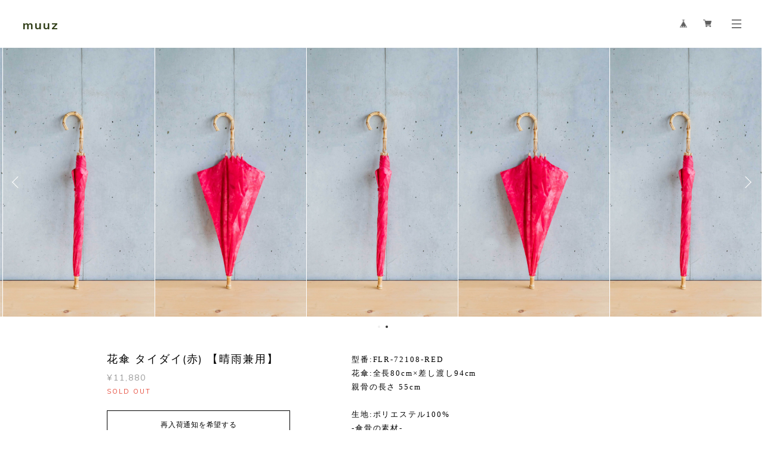

--- FILE ---
content_type: text/css
request_url: https://basefile.akamaized.net/stockh0lm/60a71343a77f1/style-stockholm.css
body_size: 11040
content:
@charset "UTF-8";


/*///////////////////////////////////////COMMON/////////////*/


body {
  margin: 0;
  padding: 0;
  letter-spacing: 0.12em;
  margin-right: -0.12em;  
  word-wrap: break-word;
  text-size-adjust: 100%;
  -webkit-font-smoothing: antialiased;
  text-rendering: auto;
  -webkit-overflow-scrolling: touch; 
  line-height: 1em;
}

.ntsans { font-family: "Noto Sans Japanese", sans-serif;}
.yugo {font-family: "Yu Gothic Medium", "游ゴシック Medium", YuGothic, "游ゴシック体", "ヒラギノ角ゴ Pro W3", "メイリオ", sans-serif;}
.yumin {font-family: "游明朝", YuMincho, "ヒラギノ明朝 ProN W3", "Hiragino Mincho ProN", "HG明朝E", "ＭＳ Ｐ明朝", serif;}


.crim{font-family: 'Crimson Text',"Yu Mincho Medium", "游明朝体", "ヒラギノ明朝 Pro", "Hiragino Mincho Pro", "MS P明朝", "MS PMincho", serif;}
.pf { font-family: 'Playfair Display', "Yu Mincho Medium", "游明朝体", "ヒラギノ明朝 Pro", "Hiragino Mincho Pro", "MS P明朝", "MS PMincho", serif;}
.js { font-family: 'Josefin Slab', "Yu Mincho Medium", "游明朝体", "ヒラギノ明朝 Pro", "Hiragino Mincho Pro", "MS P明朝", "MS PMincho", serif;}
.osw{font-family: 'Oswald', "Yu Gothic Medium", "游ゴシック Medium", YuGothic, "游ゴシック体", "ヒラギノ角ゴ Pro W3", "メイリオ", sans-serif;}
.muli { font-family: 'Muli', "Yu Gothic Medium", "游ゴシック Medium", YuGothic, "游ゴシック体", "ヒラギノ角ゴ Pro W3", "メイリオ", sans-serif;}
.mont {font-family: 'Montserrat',"Yu Gothic Medium", "游ゴシック Medium", YuGothic, "游ゴシック体", "ヒラギノ角ゴ Pro W3", "メイリオ", sans-serif;}
.lato {font-family: 'Lato',"Yu Gothic Medium", "游ゴシック Medium", YuGothic, "游ゴシック体", "ヒラギノ角ゴ Pro W3", "メイリオ", sans-serif;}
.rw {font-family: 'Raleway',"Yu Gothic Medium", "游ゴシック Medium", YuGothic, "游ゴシック体", "ヒラギノ角ゴ Pro W3", "メイリオ", sans-serif;}
.qs{font-family: 'Quicksand', "Yu Gothic Medium", "游ゴシック Medium", YuGothic, "游ゴシック体", "ヒラギノ角ゴ Pro W3", "メイリオ", sans-serif;}
.spsc{font-family: 'Spectral SC', "Yu Mincho Medium", "游明朝体", "ヒラギノ明朝 Pro", "Hiragino Mincho Pro", "MS P明朝", "MS PMincho", serif;}




img {
  border-width: 0; }

object, embed {
  vertical-align: bottom; }

ul, ul li, ol, ol li {
  list-style: none;
  margin: 0;
  padding: 0; }
body, div, dl, dt, dd, ul, ol, li, h1, h2, h3, h4, h5, h6, pre, code, form, fieldset, legend, input, button, textarea, select, p, blockquote, th, td{
  margin: 0;
  padding: 0; }

a {
  opacity: 1;
  text-decoration: none;
  display: block;
  -webkit-transition: all 0.5s;
  -moz-transition: all 0.5s;
  transition: all 0.5s;
  cursor: pointer; }
  a:hover{
    opacity: .7;
  }

img, a img {
  margin: 0;
  padding: 0;
  border: 0;
  border-style: none;
  text-decoration: none;
  vertical-align: top; }

*,
*:after,
*::before {
  -webkit-box-sizing: border-box;
  -moz-box-sizing: border-box;
  box-sizing: border-box; }


/*///////////////////////////////////////CLEARFIX/////////////*/
.clearfix:before,
.clearfix:after {
  content: "";
  display: table; }

.clearfix:after {
  clear: both; }

.clearfix {
  zoom: 1; }

/*///////////////////////////////////////LOADING/////////////*/
.overlay-load {
  position: fixed;
  z-index: 9998;
  width: 100%;
  height: 100%;
  background-color: #fff;
}
/* loading option */
.loading,
.loading:after {
  width: 32px;
  height: 32px;
  position: fixed;
  top: 50%;
  left: 50%;
  margin-top: -16px;
  margin-left: -16px;
  border-radius: 50%;
  z-index: 9999;
}

.loading {
  background-color: transparent;
  border-top: 2px solid rgba(0, 0, 0, 0.2);
  border-right: 2px solid rgba(0, 0, 0, 0.2);
  border-bottom: 2px solid rgba(0, 0, 0, 0.2);
  border-left: 2px solid #eee;
  -webkit-transform: translateZ(0);
          transform: translateZ(0);
  -webkit-animation-iteration-count:infinite;
          animation-iteration-count:infinite;
  -webkit-animation-timing-function: linear;
          animation-timing-function: linear;
  -webkit-animation-duration: .8s;
          animation-duration: .8s;
  -webkit-animation-name: animsition-loading;
          animation-name: animsition-loading;
}

@-webkit-keyframes animsition-loading {
  0% {
    -webkit-transform: rotate(0deg);
            transform: rotate(0deg);
  }
  100% {
    -webkit-transform: rotate(360deg);
            transform: rotate(360deg);
  }
}
@keyframes animsition-loading {
  0% {
    -webkit-transform: rotate(0deg);
            transform: rotate(0deg);
  }
  100% {
    -webkit-transform: rotate(360deg);
            transform: rotate(360deg);
  }
}
.fadein,
.fadeinup {
    opacity : 0.1;
    transition : all .5s;
}
.fadein.scrollin,
.fadeinup.scrollin {
    opacity : 1;
}
.fadeinup {
    transform : translate(0, 30px);
}
.fadeinup.scrollin {
    transform : translate(0, 0);
}
@media only screen and (max-width:1024px) { 
.fadeinup {
    transform : translate(0, 10px);
}
}
/*///////////////////////////////////////GENERAL/////////////*/


.btn {
    text-align: center;
    position:relative;
    overflow:hidden;
}
.btn a{
  padding: 15px 0;
  cursor:pointer;
    font-size: 12px;
    font-weight: 400;
    transition:all .5s ease;
    z-index:2;
    position:relative;
    width: 100%;
    height: 100%;
}
/*.btnEff{
  width:5%;
  height:1px;
  top: 50%;
  left:0;
  background:#000;
  transform: translateY(-50%);
  position:absolute;
  transition:all .5s ease;
  z-index:3;
}
.btn:hover .btnEff{
  width:20%;
}
*/
.btn:hover a{
  opacity: 1;
}
.item-detail-inner .label_image {
    top: 68px;
    left: 0%;
}
.itemDescription a,
.messageArea a,
.accessTxt a,
.appsItemDetailCustomTag_description a{
  text-decoration: underline;
}


.secArea{
  margin:0 auto 120px;
}
.secTitle {
  display: block;
  margin-bottom: 60px;
  line-height: 1em;
  text-align: left;
}
.secTitleEn {
  display: block;
  font-size: 28px;
  font-weight: 400;
  margin-bottom: 20px;
  letter-spacing: 0.1em;
}
.secTitleJp {
  display: block;
  font-size: 12px;
  font-weight: 400;
  letter-spacing: 0.1em;
}
.subHead {
  font-weight: 200;
  line-height: 1.8em;
}
.subDesc {
  font-size: 14px;
  line-height: 1.8em;
}
.itemPrice_soldout .soldout_cover{
  display: block;
}
.itemImg .label_image{
  width: 70px !important;
  height: 70px !important;
  top: -12px !important;
  left: -12px !important;
}
@media only screen and (max-width:1024px) { 
.inner-conts {
  margin: 0;
}
.secArea{
  margin:0 auto 60px;
}
.secTitle {
  margin-bottom: 30px;
}
.secTitleEn {
  margin-bottom: 10px;
}
.subDesc {
  font-size: 12px;
}
.item-detail-inner .label_image {
    top: 48px;
}
.itemImg .label_image{
  width: 40px !important;
  height: 40px !important;
  top: -7px !important;
  left: -7px !important;
}
}



/*.hovline_on a,
.hovline_off a {
  position: relative;
  display: inline-block;
}
.hovline_on a::after ,
.hovline_off a::after {
  position: absolute;
  top: 50%;
  left: 0;
  content: '';
  width: 0;
  height: 1px;
  transition: .3s;
}
.hovline_on a:hover::after {
  width: 100%;
}*/


.hovline_on a:before,
.hovline_off a:before{
  content: "";
  width: 4px;
  height: 1px;
  position: absolute;
  bottom: 50%;
  left: 0;
  transition: .3s;
  transform: translateY(50%);
}
.hovline_on a:hover{
  padding: 0 0 0 13px !important;
}
.hovline_on a:hover:before{
  width: 100%;
}


/*.sb-slidebar nav #category-menu .category-list #appsItemCategoryTag li a:before,
.sb-slidebar nav .sub-menu .sub-list li a:before,
.listLine .childCategoryList01 li a:before,
.listLine .appsItemCategoryTag_lowerchild li a:before{
  content: "";
  width: 4px;
  height: 1px;
  position: absolute;
  bottom: 50%;
  left: 0;
  transition: .3s;
  transform: translateY(50%);
}
.sb-slidebar nav #category-menu .category-list #appsItemCategoryTag li a:hover,
.sb-slidebar nav .sub-menu .sub-list li a:hover,
.listLine .childCategoryList01 li a:hover,
.listLine .appsItemCategoryTag_lowerchild li a:hover{
  padding: 0 0 0 13px;
}
.sb-slidebar nav #category-menu .category-list #appsItemCategoryTag li a:hover:before,
.sb-slidebar nav .sub-menu .sub-list li a:hover:before,
.listLine .childCategoryList01 li a:hover:before,
.listLine .appsItemCategoryTag_lowerchild li a:hover:before{
  width: 100%;
}*/

#sb-site {
  background: transparent !important;
}
.itemPrice .proper {
  text-decoration: line-through;
  font-size: 10px;
  margin-bottom: 10px;
}
.itemPrice .sale {
   color: #e74c3c;
   display: inline-block;
}
.itemPrice .discount {
   color: #e74c3c;
   font-size: 10px;
   display: inline-block;
}


/*///////////////////////////////////////HOVER IMG/////////////*/

.itemThumbImg,
.itemThumbImg img,
.blogThumb,
.blogThumb img,
.relatedItems ul li a,
.relatedItems ul li a img,
.main .blogListMain>.blog_inner  .blog_head_image a,
.main .blogListMain>.blog_inner  .blog_head_image a img{
  overflow: hidden;
  backface-visibility: hidden;
}

.itemThumbImg img,
.blogThumb img,
.relatedItems ul li a img,
.main .blogListMain>.blog_inner  .blog_head_image a img{
  -webkit-transform: scale(1);
  transform: scale(1);
  -webkit-transition: .3s ease-in-out;
  transition: .3s ease-in-out;
}
.itemThumbImg:hover img,
.blogThumb:hover img,
.relatedItems ul li a:hover img,
.main .blogListMain>.blog_inner  .blog_head_image a:hover img{
  -webkit-transform: scale(1.1);
  transform: scale(1.1);
}
.itemThumbImg .imgBox:hover img {
  -webkit-transform: scale(1.0) !important;
  transform: scale(1.0) !important; 
}






/*///////////////////////////////////////HEADER/////////////*/


#mainHeader {
  margin:0 auto;
  position: fixed;
  top: 0;
  left: 0;
  width: 100%;
  z-index: 1001;
  height: 80px;
}
#shopHeader {
  padding: 0 3%;
  position: relative;
}
#shopHeader #slide-nav-open{
    display: block;
    margin: 33px 0 33px 2%;
    float: right;
    position: relative;
}
#shopHeader .logo {
  display: inline-block;
  vertical-align: middle;
  line-height: 1em;
  font-size: 20px;
  width: auto;
  margin: 20px 0;
  padding: 0;
  text-align: center;
  height: 40px !important;
  max-height: 40px !important;
}
#shopHeader .logo a,
#shopHeader .logo img{
  height: auto;
  max-height: 40px;
}
#shopHeader .logo .logoText{
  line-height: 2.2em;
}
#shopHeader .nav-icon {
  float: right;
  width: 115px;
  text-align: right;
  vertical-align: middle;
  padding: 25px 0;
}
#shopHeader .nav-icon > ul li {
  margin-left: 4%;
  font-size: 11px;
  display: inline-block;
  vertical-align: middle;
}
#shopHeader .nav-icon > ul li:last-child {
  margin-left: 0%;
}



#baseMenu {
  padding: 0 !important;
  float: right;
  position: static !important;
}
#baseMenu ul li {
  display: block;
  margin:0 !important;
}
#baseMenu ul li img{
  width: 14px;
  height: 14px;
}
#baseMenu > ul > li a {
  box-shadow: none !important;
  padding: 7px 10px !important;
  margin: 0 6px 0 0 !important;
}
#baseMenu > ul > li a:hover {
  box-shadow: none !important;
  padding: 7px 10px !important;
}
#baseMenu > ul > li.cart a{
  margin: 0 !important;
}


#category-menu,
.sub-menu {
  display: inline-block;
  position: relative;
  cursor: pointer;
  text-align: left;
}

#category-menu .category-list #appsItemCategoryTag{
  display: block;
  padding: 0px 20px 0px 0px;
}
#category-menu .category-list #appsItemCategoryTag .appsItemCategoryTag_child,
.sub-menu .sub-list ul li{
  display: block;
  padding: 0;
  line-height: 1rem;
  width: 100%;
  word-wrap: break-word; /*折り返し*/
  font-size: 12px;
}
#category-menu .category-list .appsItemCategoryTag_lowerchild,
.sub-menu .sub-list ul {
  margin: 5px 0 10px 0;
}
#category-menu .category-list .appsItemCategoryTag_lowerchild li,
.sub-menu .sub-list ul li{
  display: block;
  margin: 0;
}
#category-menu .category-list .appsItemCategoryTag_lowerchild li a{
  padding: 0 0 0 10px;
  font-size: 10px;
  display: inline-block;
  vertical-align: middle;
  position: relative;
  margin-bottom: 5px;
}
#category-menu .category-list .appsItemCategoryTag_lowerchild li a:before{
  content: '';
  width: 3px;
  height: 1px;
  margin: 0;
  position: absolute;
  bottom: 50%;
  left: 0;
  transition: .3s;
} 
#category-menu .category-list .appsItemCategoryTag_lowerchild li a:hover:before{
  width: 100%;
}


#shopHeader .btnMenu {
  display: block;
  position: absolute;
  top: 50%;
  transform: translateY(-50%);
  left: 2%;
  z-index: 9000;
}

.itemSearch__form {
  width: 100%;
  position: relative;
  height: 34px;
  margin-bottom: 100px;
}
.itemSearch input[type=text] {
  position: absolute;
  left: 0;
  background-color: transparent;
  border: none;
  border-bottom: 1px solid #9e9e9e;
  outline: none;
  height: 34px;
  font-size: 12px;
  letter-spacing: 0.06em;
  width: 100%;
  margin: 0;
  padding: 0;
  -webkit-box-shadow: none;
  -moz-box-shadow: none;
  box-shadow: none;
  box-sizing: content-box;
  -webkit-transition: 0.3s;
  transition: 0.3s;
  -webkit-appearance: none;
  border-radius: 0;
}



@media only screen and (max-width:1024px) { 
#shopHeader #slide-nav-open{
  margin: 23px 0;
  position: absolute;
  right: 0;
  top: 0;
  float: none;
}
#baseMenu {
  float: none;
  margin: 0 !important;
}
#baseMenu ul li {
  margin: 0 15px 0 0 !important;
}
#baseMenu > ul > li a {
  padding: 0px !important;
}
#baseMenu > ul > li a:hover {
  padding: 0px !important;
}

#mainHeader {
  height: 60px;
  margin: 0;
}
#shopHeader {
  height: 60px;
  margin: 0 3%;
}
#shopHeader .logo {
  display: block;
  width: 78%;
  margin: 10px auto;
  padding: 0;
  float: none;
  text-align: center;
  height: 40px !important;
  max-height: 40px !important;
}
#shopHeader .logo a{
}
#shopHeader .logo .logoText{
  line-height: 40px;
}


#shopHeader .nav-icon {
  display: none;
}
#category-menu,
.sub-menu {
  margin-bottom: 15px;
  -webkit-tap-highlight-color:rgba(0,0,0,0);
  tap-highlight-color:rgba(0,0,0,0);
}
#category-menu .category-list #appsItemCategoryTag,
.sub-menu .sub-list ul {
  display: block;
  /*top: 15px;*/
  top: 0;
  opacity: 1;
  visibility: visible;
  padding:0;
  position: relative;
  transform: translateY(0px); 
}
#category-menu .category-list ul li:before ,
.sub-menu .sub-list ul li:before {
  content: '';
  display: inline-block;
  vertical-align: middle;
  width: 5px;
  height: 1px;
  margin: -1px 0 0 0;
} 
#category-menu .category-list ul li a,
.sub-menu .sub-list ul li a {
  display: inline-block;
  font-size: 12px;
}
#category-menu .category-list .appsItemCategoryTag_lowerchild {
  display: none;
}
}



.menu-trigger,
.menu-trigger span {
  display: inline-block;
  transition: all .3s;
  box-sizing: border-box;
}
.menu-trigger {
  position: relative;
  width: 16px;
  height: 14px;
}
.menu-trigger span {
  position: absolute;
  right: 0;
  width: 100%;
  height: 1px;
}
.menu-trigger span:nth-of-type(1) {
  top: 0;
}
.menu-trigger span:nth-of-type(2) {
   top: 50%;
   transform: translateY(-50%);
}
.menu-trigger span:nth-of-type(3) {
  bottom: 0;
}
.menu-trigger:not(.cls):hover span:nth-of-type(2) {
  width: 70%;
}
.menu-trigger:not(.cls):hover span:nth-of-type(3) {
  width: 35%;
}
.menu-trigger.cls span:nth-of-type(1) {
  -webkit-transform: translateY(9px) rotate(-45deg);
  transform: translateY(9px) rotate(-45deg);
}
.menu-trigger.cls span:nth-of-type(2) {
  opacity: 0;
}
.menu-trigger.cls span:nth-of-type(3) {
  -webkit-transform: translateY(-4px) rotate(45deg);
  transform: translateY(-4px) rotate(45deg);
}


/*.overlay {
    position: fixed;
    top: 0;
    z-index: 1000;
    overflow: auto;
    width: 100%;
    height: 100%;
    background: #fff;
    display: none;
    opacity: 0;
    transition: .3s ease;
}
.overlay.shown{
    display: block;
    opacity: 1;
}
.overlayInner{
  opacity: 0;
  width: 80%;
  margin: auto;
  position: relative;
  top: 100px;
  left: 0;
  right: 0;
  transition: .3s ease;
  animation: fdown .3s ease-out;
}
.overlayInner.shown {
  opacity: 1;
  transition: .5s ease;
  animation: fup .5s ease-out;
}
@keyframes fup {
  0%{
    transform: translateY(20px);
  }
  100% {
    transform: translateY(0px);
  }
}
@keyframes fdown {
  0%{
    transform: translateY(0px);
  }
  100% {
    transform: translateY(20px);
  }
}
.overlay nav ul li{
  font-size: 21px;
  line-height: 1em;
  display: block;
  margin-bottom: 30px;
}
.overlay #category-menu .category-list ul li{
  margin-bottom: 10px !important;
}
.overlay .itemSearch__btn {
  top:0px;
}
.overlay nav .appsItemCategoryTag_child a{
  font-size: 14px;

}
.overlay nav #appsItemCategoryTag {
  background: transparent !important;
}
.overlay nav .itemSearch{
  display: block;
  padding: 0 0 100px 0;
}

@media only screen and (max-width:880px) { 
.overlay nav ul li {
  font-size: 16px;
  margin-bottom: 20px;
}
.menu-trigger:not(.cls):hover span:nth-of-type(2) {
  width: 100%;
}
.menu-trigger:not(.cls):hover span:nth-of-type(3) {
  width: 100%;
}
}
@media only screen and (max-width:320px) { 
.overlay nav ul li {
  font-size: 14px;
}
}
*/


.nav-search {
  margin-left: 0% !important;
}
.nav-search a{
  background: #fff;
  padding: 8px 7px 3px 10px;
  border-radius: 2px;
}
.itemSearch__btn {
  border: none !important;
  background: transparent !important;
  padding: 10px 3px 10px 10px !important;
  vertical-align: middle;
  position: absolute;
  right: 0;
}
.icon-search:before {
  font-size: 14px;
    color: #555;
}
#search {
  display: none;
}
.searchbox{
  text-align: center;
  margin: 0px auto;
  width: 100%;
  position: absolute;
  top: 0;
  background-color: rgba(255,255,255,0.9);
  height: 80px;
  padding: 0;
  z-index: 9999;
  }
.searchbox .itemSearch__form{
  width: 50%;
  position: relative;
  margin: 10px auto;
}
.searchbox input,
.searchbox button {
  display: inline-block;
}
.searchbox input[type=text] {
  position: absolute;
  left: 0;
  background-color: transparent;
  border: none;
  border-bottom: 1px solid #9e9e9e;
  outline: none;
  height: 3rem;
  font-size: 12px;
  margin: 0;
  padding: 0;
  box-shadow: none;
  box-sizing: content-box;
  transition: 0.3s;
  width: 100%;
  border-radius: 0;
}
.searchbox .itemSearch__btn {
  top: 10px;
}


@media only screen and (max-width:1024px) { 
/* iOSでのデフォルトスタイルをリセット */
input[type="submit"],
input[type="button"],
input[type="text"],
textarea {
  border-radius: 0;
  -webkit-box-sizing: content-box;
  -webkit-appearance: button;
  appearance: button;
  border: none;
  box-sizing: border-box;
  cursor: pointer;
}
input[type="submit"]::-webkit-search-decoration,
input[type="button"]::-webkit-search-decoration,
input[type="text"]::-webkit-search-decoration{
  display: none;
}
input[type="submit"]::focus,
input[type="button"]::focus,
input[type="text"]::focus {
  outline-offset: -2px;
}
}

/*///////////////////////////////////////重要なお知らせ/////////////*/
.important_notice {
    display: block;
    position: relative;
    right: 0;
    top: 0;
    width: 100%;
    margin: 0 auto;
    z-index: 9998;
    text-align: center;
}
.important_noticeTxt{
  display: block;
  width: 100%;
  font-size: 11px;
  padding:8px 0;
  margin: 0 auto;
}
.important_noticeTxt,
.important_noticeTxt a{
  color: #fff;
}
#mainHeader.top32{
  top:32px !important;
}


/*///////////////////////////////////////SLIDEBARS/////////////*/



.sb-slidebar {
    border-right: 1px solid #eee;
}
.sb-slidebar nav {
  padding: 20% 20% 30% 12%;
  font-size: 13px;
}
.sb-slidebar nav ul li {
  margin-bottom: 25px;
  letter-spacing: 0.12em;
}
.sb-slidebar nav #category-menu,
.sb-slidebar nav .sub-menu {
  margin: 0;
  width: 100%;
}
.sb-slidebar nav #category-menu > span,
.sb-slidebar nav .sub-menu > span {
  display: block;
  margin-bottom: 15px;
}
.sb-slidebar nav #category-menu .category-list,
.sb-slidebar nav .sub-menu .sub-list {
  margin-left: 4%;
}
.sb-slidebar nav #category-menu .category-list .appsItemCategoryTag_lowerchild {
  display: none !important;
}
.sb-slidebar nav #category-menu .category-list #appsItemCategoryTag li,
.sb-slidebar nav .sub-menu .sub-list li {
  font-size: 12px;
  margin: 0 0 15px 0;
}
.sb-slidebar nav #category-menu .category-list #appsItemCategoryTag li:last-child,
.sb-slidebar nav .sub-menu .sub-list li:last-child{
  margin: 0;
}
.sb-slidebar nav #category-menu .category-list #appsItemCategoryTag li a,
.sb-slidebar nav .sub-menu .sub-list li a{
  position: relative;
  display: inline-block;
  padding:0 0 0 10px;
  font-weight: 400 !important;
}
.sb-slidebar #baseMenu {
  float: none !important;
}
.sb-slidebar #baseMenu > ul > li {
  margin: 0 0 40px 0 !important;
}
.sb-slidebar #baseMenu > ul > li a {
  padding: 4px 8px !important;
}
.sb-slidebar #category-menu .category-list ul li:before,
.sb-slidebar .sub-menu .sub-list ul li:before {
  display: none;
}
.sb-slidebar .icon-search:before {
  font-size: 12px !important;
}


@media only screen and (max-width:1024px) {
.sb-slidebar nav #category-menu > span,
.sb-slidebar nav .sub-menu > span, {
  margin-bottom: 0px;
}
.sb-slidebar .itemSearch .itemSearch__field {
  margin-bottom: 30px;
}
}



/*///////////////////////////////////////VISUAL SLIDES/////////////*/
.slick-slide {
  position: relative;
}
.slick-dots {
  width: auto !important;
  bottom: 4% !important;
  right: 2% !important;
}
.slick-list {
  overflow: hidden;
}
.visualSlides .slick-prev, 
.visualSlides .slick-next{
  display: none !important;
}
.slideArea {
  height: 100vh;
  width: 100%;
}
.slideInner {
  display: block;
  position: relative; 
  width: 100%;
  height: 100%;
}
#mainvisual {
  height: 100%;
  width: 100%;
  margin: 0;
  position: relative;
  box-sizing: border-box;
  overflow: hidden;
}
.right #mainvisual{
  padding-left: 10%;
}
.center #mainvisual{
  padding-left: 0%;
}
.visualTitle {
  display: block;
  position: absolute;
  bottom: 50%;
  z-index: 100;
}
.right .visualTitle{
  left: 10%;
}
.center .visualTitle{
  text-align: center;
  left: 50%;
  width: 100%;
}

.slideTitle, 
.slideSubTitle {
	display: table;
	line-height: 1.8em;
}
.slideTitle {
    font-size: 32px;
    font-weight: 100;
}
.right .slideTitle {
    margin: 0 0 30px 0;
}
.center .slideTitle {
    margin: 0 auto 10px;
}
.center .slideSubTitle{
  margin: 0 auto;
}
.slideSubTitle {
    font-size: 12px;
    font-weight: 400;
}
.visualSlides .slides{
  height: 100vh !important;
  max-height: 100vh;
  box-sizing: border-box;
  outline: none;
}
.visualSlides .slideImage {
  height: 100%;
  float: right;
  z-index: 10;
  overflow: hidden;
  margin: 80px 0 0 0;
}
.right .slideImage {
  width: 90%;
}
.center .slideImage {
  width: 100%;
}
.slideImage .slideBg{
  width: 100%;
  height: 100%;
  display: block;
  background-size: cover;
  background-position: center;
  z-index: 10;
}
.right .visualTitle{
    transition: transform 1s 0s cubic-bezier(0.86, 0, 0.07, 1);
    animation: rightVtfadeInup 1s cubic-bezier(0.86, 0, 0.07, 1) both;
    animation-delay: 1.6s;
}
@keyframes rightVtfadeInup {
  0%{transform: translateY(55%); opacity:0;}
  100% {transform: translateY(50%);opacity:1;}
}
.center .visualTitle{
    transition: transform 1s 0s cubic-bezier(0.86, 0, 0.07, 1);
    animation: centerVtfadeInup 1s cubic-bezier(0.86, 0, 0.07, 1) both;
    animation-delay: 1.6s;
}
@keyframes centerVtfadeInup {
  0%{transform: translate(-50%, 55%); opacity:0;}
  100% {transform: translate(-50%, 50%);opacity:1;}
}


@media only screen and (max-width:1024px) {
 .right .visualTitle{
    transition: transform 1s 0s cubic-bezier(0.86, 0, 0.07, 1);
    animation: rightVtfadeInuSp 1s cubic-bezier(0.86, 0, 0.07, 1) both;
    animation-delay: 1.6s;
} 
@keyframes rightVtfadeInupSp {
  0%{transform: translateY(5%); opacity:0;}
  100% {transform: translateY(0%);opacity:1;}
}
.center.divided .visualTitle{
    transition: transform 1s 0s cubic-bezier(0.86, 0, 0.07, 1);
    animation: centerVtfadeInupSpDiv 1s cubic-bezier(0.86, 0, 0.07, 1) both;
    animation-delay: 1.6s;
}
.center.fullsc .visualTitle{
    transition: transform 1s 0s cubic-bezier(0.86, 0, 0.07, 1);
    animation: centerVtfadeInup 1s cubic-bezier(0.86, 0, 0.07, 1) both;
    animation-delay: 1.6s;
}
@keyframes centerVtfadeInupSpDiv {
  0%{transform: translate(0%, 5%); opacity:0;}
  100% {transform: translate(0%, 0%);opacity:1;}
}
}





.vs-scale{
        -webkit-transform: scale(1.1, 1.1);
        transform: scale(1.1, 1.1);
        -webkit-transition: -webkit-transform 1.6s 0s cubic-bezier(0.86, 0, 0.07, 1);
        transition: transform 1.6s 0s cubic-bezier(0.86, 0, 0.07, 1);
}
.vs-scale.is-show{
        -webkit-transform: scale(1, 1);
        transform: scale(1, 1);
}
.scrollDown {
    display: block;
    transform-origin: center;
    font-size: 10px;
    height: 20px;
    width: 120px;
    position: absolute;
    bottom: 0;
    z-index: 101;
}
.right .scrollDown {
  left: 10%;
  -webkit-transform: translate(-40px,-50px) rotate(90deg);
  transform: translate(-40px,-50px) rotate(90deg);
}
.center .scrollDown {
  left: 50%;
  -webkit-transform: translate(-50%,-50px) rotate(90deg);
  transform: translate(-50%,-50px) rotate(90deg);
}
.center .scrollDown .sdText {
  display: none;
}
.scrollDown .sd-bar {
  height: 1px;
  width: 60px;
  display: block;
  position: absolute;
  right: 0;
  top: 40%;
  opacity: .5;
  -webkit-animation: sdBar 3s infinite ease-out;
  animation: sdBar 3s infinite ease-out;
}
@-webkit-keyframes sdBar {
  0%{-webkit-transform:scaleX(1);transform:scaleX(1);-webkit-transform-origin:100% 0;transform-origin:100% 0}
  15%{-webkit-transform:scaleX(0);transform:scaleX(0);-webkit-transform-origin:100% 0;transform-origin:100% 0}
  50%{-webkit-transform:scaleX(0);transform:scaleX(0);-webkit-transform-origin:0 0;transform-origin:0 0}
  70%{-webkit-transform:scaleX(1);transform:scaleX(1);-webkit-transform-origin:0 0;transform-origin:0 0}
  100%{-webkit-transform:scaleX(1);transform:scaleX(1);-webkit-transform-origin:100% 0;transform-origin:100% 0}
}
@keyframes sdBar {
  0%{-webkit-transform:scaleX(1);transform:scaleX(1);-webkit-transform-origin:100% 0;transform-origin:100% 0}
  15%{-webkit-transform:scaleX(0);transform:scaleX(0);-webkit-transform-origin:100% 0;transform-origin:100% 0}
  50%{-webkit-transform:scaleX(0);transform:scaleX(0);-webkit-transform-origin:0 0;transform-origin:0 0}
  70%{-webkit-transform:scaleX(1);transform:scaleX(1);-webkit-transform-origin:0 0;transform-origin:0 0}
  100%{-webkit-transform:scaleX(1);transform:scaleX(1);-webkit-transform-origin:100% 0;transform-origin:100% 0}
}


@media only screen and (max-width:1024px)  { 
/*#index .slick-dots {
  display: none !important;
}*/
.right #mainvisual,
.center #mainvisual {
    padding-left: 0%;
}
.scrollDown {
  display: none;
}
.slideArea.divided{
	margin: 0 auto !important;
}
.divided .slides{
  	height: 65vh !important;
    max-height: 65vh;
}
.fullsc .slides{
  	height: 100vh !important;
    max-height: 100vh;
}
.right .slideImage,
.center .slideImage {
  width: 100%;
  margin: 0;
  float: none;
} 
.slideArea .slick-list {
  overflow: visible !important;
}
.visualSlides {
  margin: 60px 0 0 0;
}
.divided .visualTitle {
  width: 100%;
  transform: translateY(0%); 
  padding: 0 5%;
}
.divided .visualTitle {
	position: initial;
}
.fullsc .visualTitle {
  position: absolute;
}
.right.fullsc .visualTitle,
.center.fullsc .visualTitle {
    bottom: 10%;
}
.right.fullsc .visualTitle {
    left: 5%;
}
.slideTitle {
    font-size: 21px;
    line-height: 1.6em;
}
.right .slideTitle {
    margin: 0 0 10px 0;
}

}

@media only screen and (max-width:480px)  { 
.divided .slides{
  	height: 53vh !important;
    max-height: 53vh;
}
.center.divided .visualTitle {
    bottom: 22%;
}
.center.fullsc .visualTitle {
    bottom: 14%;
}
}
@media only screen and (max-width:320px) { 
.slideTitle {
    font-size: 18px;
}
.center.divided .visualTitle {
    bottom: 20%;
}
}



/*///////////////////////////////////////CONCEPT/////////////*/
.conceptArea {
  width: 100%;  
}
.conceptInner {
  padding: 0 10%;
  height: auto;
  position: relative;
}

.conceptInner .contentBlock {
  position: relative;
  overflow: hidden;
}
.conceptInner .col-left,
.conceptInner .col-right{
  display: block;
  letter-spacing: 0.1em;
}
.conceptInner .col-left {
  width: 50%;
}
.conceptInner .col-right {
  width: 50%;
}
.conceptInner .colInner {
  padding: 5% 10% 0 0;
}

.conceptInner .col-left{
}
.conceptInner .subHead {
  font-size: 21px;
  margin-bottom: 20px;
}
.conceptInner .subDesc {
  font-size: 12px;
  margin-bottom: 40px;
}
.btnToAbout {
  width: 50%;
}
.conceptImg {
  position: relative;
}
.conceptImg img{
  width: 100%;
  height: auto;
}
@media only screen and (max-width:1024px)  { 
.conceptInner {
  padding: 0 5%;
}
.conceptInner .col-left,
.conceptInner .col-right{
  width: 100%;
  position: relative;
  transform: translateY(0%);
}
.conceptInner .col-right{
  margin-bottom: 30px;
}
.conceptInner .colInner {
  padding: 0;
}
.conceptInner .contentBlock {
  height: auto !important;
}
.conceptInner .col-left {
  margin-bottom: 20px;
}
.conceptInner .col-right .colInner{
  padding: 0;
}
.conceptInner .subHead{
  font-size: 18px;
  margin: 0 0 15px 0;
}
.conceptInner .subDesc {
  margin: 0 0 30px 0;
}
.btnToAbout {
  width: 100%;
}

}



/*///////////////////////////////////////FEATUREAREA/////////////*/
.fetureArea {
  width: 100%;
}
.fetureAreaInner .secTitle {
  padding: 0 10%;
}
.fetureAreaInner {
  margin: 0 auto;
  position: relative;
  /*letter-spacing: -.4em; display:inline-block;の隙間なくすため*/
}
.listFeature {
}
.listFeature ul li {
  width: 100%;
  margin: 0 0 60px 0;
}
.listFeature ul li:last-child{
  margin: 0;
}

.col-left,
.col-right{
  display: inline-block;
  vertical-align: middle;
}
.col-left{
  float: left;
}
.col-right{
  float: right;
}
.listFeature .col-txt {
  width: 45%;
  box-sizing: border-box;
  padding: 10%;
}
.listFeature .col-img{
  width: 55%;
}
.col-img img{
  width: 100%;
}
.listFeature .f-num {
  font-size: 32px;
  margin-bottom: 40px;
  display: inline-block;
}
.listFeature .f-num.on{
  display: inline-block;
}
.listFeature .f-num.off{
  display: none;
}
.listFeature .f-num:after{
  content: " ";
  width: 100%;
  height: 1px;
  display: block;
    margin-top: 15px;
}
.listFeature .subHead {
  font-size: 24px;
  display: block;
  margin-bottom: 5px;
}
.listFeature .subHeadEn{
  font-size: 14px;
    margin-bottom: 25px;
    display: block;
}
@media only screen and (max-width:1024px)  { 
  .fetureAreaInner .secTitle {
    padding: 0 5%;
  }
  .listFeature .col-img{
    width: 90%;
  }
  .listFeature .col-txt{
    width: 100%;
  }
  .listFeature .col-txt{
      padding: 5% 10%;
  }
  .listFeature .f-num {
    font-size: 28px;
    margin-bottom: 20px;
  }
  .listFeature .subHead {
    font-size: 21px;
  }
  .listFeature .subHeadEn{
    font-size: 12px;
  }
}
@media only screen and (max-width:320px)  { 
  .listFeature .f-num {
    font-size: 24px;
  }
  .listFeature .subHead {
    font-size: 18px;
  }
}

/*///////////////////////////////////////PICKUPAREA/////////////*/
.PickUpArea {
  width: 100%;
}
.PickUpAreaInner {
  padding: 0 10%;
  height: auto;
  position: relative;
}
.PickUpSlides {
  margin: 0;
  outline: none !important;
}
.PickUpAreaInner .contentBlock {
  position: relative;
  overflow: hidden;
}
.PickUpAreaInner .col-left,
.PickUpAreaInner .col-right{
  float: none;
}
.PickUpAreaInner .col-left,
.PickUpAreaInner .col-right {
  width: 50%;
}
.PickUpAreaInner .slick-prev,
.PickUpAreaInner .slick-next{
    padding: 20px;
}
.PickUpAreaInner .slick-prev{
    left: -20px;
}
.PickUpAreaInner .slick-next{
    right: -20px;
}
.PickUpAreaInner .slick-prev::before{
    width: 6px;
    height: 6px;
    left: 18px;
}
.PickUpAreaInner .slick-next::before {
    width: 6px;
    height: 6px;
    right: 7px;
}
.PickUpAreaInner .slick-dots{
  position: relative !important;
  bottom: -25px !important;
}

/*PICKUPスライドが1件の場合*/
.only .slick-list {
  padding: 0 !important;
}
.only .PickUpSlides {
  margin: 0 !important;
}
.only .slick-dots {
  display: none !important;
}

.PickUpAreaInner .colInner {
  padding: 0 10%;
}
.PickUpAreaInner .PickUpLabel{
  display: inline-block;
  padding: 5px 10px;
  font-size: 12px;
  margin-bottom: 15px;   
}
.PickUpAreaInner .subHead {
  font-size: 21px;
  margin-bottom: 10px;
}
.PickUpAreaInner .subHeadEn{
  font-size: 16px;
  margin-bottom: 20px;
  display: block; 
}
.PickUpAreaInner .subDesc {
  font-size: 12px;
  margin-bottom: 40px;
}
.PickUpAreaInner .btn {
  width: 50%;
}
.PickUpImg {
  position: relative;
}
.PickUpImg img{
  width: 100%;
  height: auto;
}
@media only screen and (max-width:1024px)  { 
.PickUpAreaInner {
  padding: 0 5%;
}
.PickUpSlides {
  margin: 0 5px;
}
.PickUpAreaInner .col-left,
.PickUpAreaInner .col-right{
  width: 100%;
  position: relative;
  transform: translateY(0%);
}
.PickUpAreaInner .col-right{
  margin-bottom: 30px;
}
.PickUpAreaInner .colInner {
  padding: 0;
}
.PickUpAreaInner .contentBlock {
  height: auto !important;
}
.PickUpAreaInner .col-left {
  margin-bottom: 20px;
}
.PickUpAreaInner .col-right .colInner{
  padding: 0;
}
.PickUpAreaInner .subHead{
  font-size: 18px;
  margin: 0 0 10px 0;
}
.PickUpAreaInner .subHeadEn{
  font-size: 14px;
  margin: 0 0 20px 0;
}
.PickUpAreaInner .subDesc {
  margin: 0 0 30px 0;
}
.PickUpAreaInner .btn{
  width: 100%;
}
.PickUpAreaInner .btn a{
  -webkit-text-size-adjust: 100% !important;
  font-size: 12px !important;
}
.PickUpAreaInner .slick-prev,
.PickUpAreaInner .slick-next{
  display: none !important;
}
.PickUpAreaInner .slick-dots{
  display: block !important;
  bottom: 10px !important;
}
}


/*///////////////////////////////////////PRODUCTS/////////////*/

#mainContent {
  width: 100%;
}
.productInner {
  position: relative;
  padding: 0 10%;
}
.productInner .item {
  width:31%;
  padding: 0; 
  margin: 0  3.5% 5% 0;
  float: left;
}
.productInner > div.item:nth-of-type(3n){
  margin: 0  0% 5% 0;
}
.productInner > div.item:nth-of-type(3n+1){
  clear:both;
}

.itemInfo {
  width: 100%;
}
.itemImg {
  width: 100%;
  margin-bottom: 15px;
}
.itemImg img{
  width: 100%;
}
.itemTitle h2{
  font-size: 14px;
  font-weight: 400;
  line-height: 1.2em;
  margin-bottom: 10px;
}
.itemPrice{
  font-size: 13px;
  font-weight: 400;
  line-height: 1em;
}
/*.itemDesc{
  font-size: 12px;
  line-height: 1.8em;
  margin-bottom: 20px;
  height: 44px;
  overflow: hidden;
}*/
.btnToDetail a {
  width: 50%;
}
#moreItems {
  padding:0 10%;
}
.soldout_cover,
.waitingForSale,
.endOfSale,
.preOrderItem {
  display: inline-block;
  font-size: 11px;
  color: #e74c3c;
  margin: 10px 0 0 0;
}
.limitedItem {
  font-size: 11px;
  font-weight: bold;
  color: #fff;
  display: inline-block;
  padding: 2px 6px;
  background: #f2bb31;
  border-radius: 2px; 
  margin: 10px 0 0 0;
}
@media only screen and (min-width:1280px)  { 

}
@media only screen and (max-width:1024px)  { 
.productInner {
  padding: 0 5%;
}
.productInner .item {
  width:47.5%;
  margin: 0  5% 5% 0;
}
.productInner > div.item:nth-of-type(3n){
  margin: 0  5% 5% 0;
}
.productInner > div.item:nth-of-type(3n+1){
  clear:none;
}
.productInner > div.item:nth-of-type(2n){
  margin: 0  0% 5% 0 !important;
}
.itemTitle h2{
  font-size: 12px;
}
.itemPrice{
  font-size: 11px;
}
#moreItems {
  padding:0 5%;
}
}


/*///////////////////////////////////////Blog(Index)/////////////*/

#blogIndex{
  width: 100%;
}
.blogInner {
  position: relative;
  padding: 0 10%;
}
.blogInner ul li{
  width:31%;
  padding: 0; 
  margin: 0  3.5% 5% 0;
  float: left;
  letter-spacing: -.4em;/*inlineblock用*/
  min-height: 370px;
}
.blogInner ul li:nth-child(3n){
  margin: 0  0 5% 0;
}
.blogInner .blogThumb {
  margin:0 auto 4%;
  position: relative;
  padding-top: 65%;
}
.blogInner .blogInfo{
  letter-spacing: .1em
}
.blogInner ul li img{
  position: absolute;
    top: 50%;
    left: 50%;
    -webkit-transform: translate(-50%,-50%) scale(1) !important;
    -ms-transform: translate(-50%,-50%) scale(1) !important;
    transform: translate(-50%,-50%) scale(1) !important;
   /* max-width: 150%;
    max-height: 150%;*/
    width: 100%;
}
.blogInner .blogThumb:hover img {
    -webkit-transform: translate(-50%,-50%) scale(1.1) !important;
    -ms-transform: translate(-50%,-50%) scale(1.1) !important;
    transform: translate(-50%,-50%) scale(1.1) !important;
}

.blogInner .articleTitle{
  font-size: 14px;
  margin-bottom: 10px;
  line-height: 1.5em;
}
.blogInner .date a{
  font-size: 12px;
}
.vm{
  width: 38%;
  text-align: center;
    margin: 0 auto;
}
.vm a{
    display: inline-block;
}

@media only screen and (max-width:1024px)  { 
.blogInner {
  padding: 0 5%;
}
.blogInner ul li{
  width:100%;
  margin: 0  0 5% 0;
  float: none;
  min-height: initial;
  min-height: auto;
}
.vm{
    margin: 20px 0 0 0;
   width: 100% !important;
}
.blogInner .blogThumb,
.blogInner .blogInfo {
    display: inline-block;
    vertical-align: middle;
} 
.blogInner .blogThumb{
    width: 35%;
    margin:0 auto;
  padding-top: 25%;
}
.blogInner .blogInfo {
    width: 65%;
    padding-left: 5%;
}
.blogInner .articleTitle{
  font-size: 12px;
}
}



/*///////////////////////////////////////ITEM DETAIL/////////////*/
.item-detail {
  margin:0 !important;
}
.item-detail .item{
  width: 100%;
  margin:80px auto 0;
}
.item-detail .item .itemImgArea {
  width: 100%;
}
.item-detail .item .itemImgArea #slideImg {
  height: 450px;
  margin-bottom: 60px;
}
.item-detail .item .itemImgArea #slideImg li:not(:first-child){
  margin-left: 1px;
}
.item-detail .item .itemImgArea #slideImg li:last-child{
  margin-right: 1px;
}
.item-detail .item .itemImgArea #slideImg .imgBox a{
  height: 450px;
}
.item-detail .item .itemImgArea #slideImg .imgBox img{
  height: 100%;
  width: auto;
}
.item-detail .slick-dots {
  width: 100% !important;
    bottom: -20px !important;
    right: 50% !important;
    transform: translateX(50%) !important;
}
.item-detail .slick-dots li{
  width: 8px !important;
    height: 8px !important;
}
.item-detail .slick-dots li button{
  width: 4px !important;
    height: 4px !important; 
}
.itemLeft {
  width: 35%;
  float: left;
  padding: 0 0 0 5%;
}
.itemRight {
  width: 65%;
  float: right;
  padding: 0 5% 0 10%;
}

.item-detail .purchase{
  width: 100%;
  margin: 0 auto;
  padding:0 10%;
}
.item-detail .purchase .itemTitle {
  font-size: 18px;
  margin: 0 0 15px 0;
  font-weight: 400;
  line-height: 1.2em;
}
.item-detail .purchase .itemPrice{
  margin: 0 0 20px 0;
}
.item-detail .purchase .itemPrice .sale{
  margin-bottom: 5px;
}
.item-detail .purchase .itemPrice .discount{
  font-size: 12px;
}
.item-detail .purchase .itemPrice h3{
  font-size: 14px;
  font-weight: 400;
}
.item-detail .purchase .itemDescription,
#appsItemDetailCustom #appsItemDetailCustomTag .appsItemDetailCustomTag_description {
  font-size: 13px !important;
  line-height: 1.8em !important;
}
.item-detail .purchase .itemDescription {
  margin: 0 0 30px 0;
}
.item-detail .purchase .itemDescription> p{
  margin: 0 0 20px 0;
}
.item-detail .purchase #itemAttention {
  font-size: 11px;
  line-height: 1em;
  margin: 0 0 40px 0;
}
.item-detail .purchase #itemAttention p{
  margin: 0 0 10px 0;
}

.item-detail .purchase #itemSelect {
  font-size: 12px;
  margin: 0 0 25px 0;
}
.item-detail .purchase #itemSelect .purchaseElement{
  margin-bottom: 5px;
}
.item-detail .purchase #itemSelect .purchaseElement label{
  display: inline-block;
  vertical-align: middle;
  padding-bottom: 9px;
}
.item-detail .purchase #itemSelect select{
  font-size: 12px;
}


/*商品オプションApp*/
.item-detail .purchase #itemSelect .itemOption__name {
    margin: 16px 0 8px 0;
    display: block;
}

.item-detail .purchase #itemSelect .itemOption__select,
.item-detail .purchase #itemSelect .itemOption__input{
  display: block;
    margin:0 0 20px 0;
    width: 100%;
    box-sizing: border-box;
}
.item-detail .purchase #itemSelect .itemOption__caption {
  font-size: 11px;
    margin: 8px 0 8px 0;
    line-height: 1.5em;
    display: block;
}
.item-detail .purchase #itemSelect .itemOption__bottomCaptionBlock {
  margin-top: -12px;
  padding-bottom: 16px;
}
.item-detail .purchase #itemSelect .itemOption__count{
  float: right;
  font-size: 12px;
  display: block;
}
.item-detail .purchase #itemSelect .itemOption__bottomCaptionBlock,
.item-detail .purchase #itemSelect .itemOption__count{
  font-size: 11px;
}
.item-detail .purchase #itemSelect .itemOption__caption--error,
.item-detail .purchase #itemSelect .itemOption__count--error{
  color:#e74c3c;  
}
.purchaseButton button:disabled {
  opacity: 20% !important;
  cursor: default !important;
  pointer-events: none; 
}



.item-detail .purchase #purchase_form {
  width: 100%;
  margin: 0 0 40px 0;
}
.item-detail .purchase #purchase_form .purchaseButton__btn{
    font-size: 12px;
    padding: 15px 0;
    text-align: center;
    cursor: pointer;
    width: 100%;
    letter-spacing: 0.06em;
    border: 0px;
    opacity: 1;
    transition-duration: 0.3s;
    transition-timing-function: ease-in-out;
}
#widget {margin: 0 0 0 10px !important;}
#widget,.social,.socialWrapper,.twitter,.fb, .report {
  display: inline-block;
  vertical-align: middle;
}
.item-detail .purchase .report {
    margin: 0 0 0 10px;
    font-size: 10px;
}

.review01 {
  max-width: 1280px;
    margin: 0 10% !important;
}
.review01__list {
    overflow-y: scroll !important;
}
.item-detail-inner {
  margin: 0 0 10% 0;
}
.relatedItems {
  margin: 0 10%;
}
.relatedItems .secTitle {
  display: block;
  margin-bottom: 30px;
}
.relatedItems .secTitleEn {
  margin-bottom: 20px;
}
.relatedItems .secTitleJp {
  font-size: 13px;
}
.relatedItems  ul li {
  width: 31%;
  margin: 0 3.5% 4% 0;
  float: left;
}
.relatedItems  ul li:nth-child(3n) {
  margin-right: 0;
}
.relatedItems  ul li .itemImg {
  margin: 0 0 5% 0;
}
.relatedItems  ul li .itemImg img{
  width: 100%;
}
.relatedItems  ul li .itemTitle {
  font-size: 14px;
  font-weight: 400;
  line-height: 1.2em;
  margin-bottom: 5px;
  letter-spacing: 0.12em;
}
.relatedItems  ul li .itemPrice{
  font-size: 12px;
    letter-spacing: 0.12em;
}
.item-detail .salesPeriod--term,
.item-detail .salesPeriod--willStart,
.item-detail .salesPeriod--willEnd,
.item-detail .salesPeriod--finish,
.item-detail .salesPeriod--available,
.item-detail .preOrder,
.item-detail .lottery,
.item-detail .takeout {
  color: #e74c3c;
  line-height: 1.6em;
  margin: 0 0 20px 0;
  font-size: 12px;
  display: block;
}
.communityMain .communityItems .communityItem .communityItemLabelBlock,
.limitedItem {
  font-size: 11px;
  color: #fff;
  display: inline-block;
  padding: 2px 6px;
  margin: 8px 0;
  background-color: #f2bb31;
  border-radius: 2px;
  font-weight: bold;  
}

.item-detail .preOrder p{
  margin:0; 
}
.item-detail .preOrder__label,
.item-detail .lottery__label,
.item-detail .takeout__label {
  font-weight: bold;
}
#salesPeriodModal .salesPeriodModal__btn {
    border-radius: 0 !important;
    font-size: 14px !important;
    font-weight: 400 !important;
    height: 50px !important;
    line-height: 50px !important;
}
#salesPeriodModal .salesPeriodModal__btn:hover {
    opacity: 1 !important;
}
#x_salesPeriodModalInput{
    box-shadow: none;
    border-radius: 0;
}

@media only screen and (max-width:1024px) { 
.item-detail .item{
  margin:60px auto 0;
}
.item-detail .item .itemImgArea {
  width: 100%;
}
.item-detail .item .itemImgArea #slideImg {
  height: 320px;
  margin-bottom: 60px;
}
.item-detail .item .itemImgArea #slideImg .imgBox a{
  height: 320px;
}
.itemLeft {
  width: 100%;
  float: none;
  padding: 0;
}
.itemRight {
  width: 100%;
  float: none;
  padding: 0;
}
.item-detail .purchase{
  width: 100%;
  float: none;
  margin: 0 0 15% 0;
  padding: 0 5%;
}
.review01 {
    margin: 0% 5% 15% !important;
}
.relatedItems {
  margin: 0 5%;
}
.relatedItems  ul li {
  width: 100%;
  margin: 0 0% 8% 0;
  float: none;
}
}

/*送料詳細オーバーレイ*/
@media screen and (max-width: 699px){
  .centeringFixForPostageInfo{
    position: fixed !important;
    width: 90% !important;
    height: 500px !important;
  }
  .shippingInfoBlock{
    height: 100% !important;
  }
}
@media screen and (max-width: 321px){
  .centeringFixForPostageInfo{
    height: 430px !important;
  }
}


/*///////////////////////////////////////商品説明カスタムApp/////////////*/
.ItemDetailCustom {
  margin-top: 10%;
}
#appsItemDetailCustom #appsItemDetailCustomTag .appsItemDetailCustomTag_heading,
#appsItemDetailCustom #appsItemDetailCustomTag .appsItemDetailCustomTag_description{
  letter-spacing: 0.08em !important;
}


/*///////////////////////////////////////ABOUT/////////////*/
#about {
  width: 100%;
}
#about .main{
  margin-top: 80px;
}
#about .aboutInner {
  margin: 0 auto;
  max-width: 80%;
}
#about .subHead {
  font-size: 24px;
  margin-bottom: 30px;
  line-height: 1.8em;
}
#about .shop-intro {
  width: 100%;
  margin: 30px auto;
  line-height: 1.8em;
}
#about .about-link a{
  color: #3498db;
  margin: 0 auto 40px;
}

#about .about-img {
  width: 100%;
  margin:0 auto 30px;
}
#about .about-img img{
  width: 100%;
}
.messageArea {
    width: 100%;
    padding: 5%;
    margin: -10% auto 10%;
    display: inline-block;
}
.aboutSecInner{
  padding: 0;
  margin: 0 auto 120px;
}

#map iframe{
  width: 100% !important;
  margin: 0 auto 30px;
  height: 400px;
}
.accessTxt {
  font-size: 14px;
  line-height: 1.8em;
}


@media only screen and (max-width:1024px) { 
  #about .main{
    margin-top: 60px;
  }
  #about .aboutInner {
    max-width: 90%;
  }
  .messageArea {
      margin: 0% auto 10%;
      padding: 0;
  }
  .aboutSecInner{
    padding: 0;
    margin: 0 auto 60px;
  }
  .accessTxt {
    font-size: 12px;
  }
  #map iframe{
    height: 260px;
  }
}



/*///////////////////////////////////////Footer/////////////*/
#mainFooter {
    padding: 5%;
    margin-top: 5%;
    position: relative;
}
#mainFooter .footerInner {
  display: block;
  text-align: center;
  position: relative;
  height: 40px;
}
#mainFooter .fLeft,
#mainFooter .fRight{
  width: 50%;
}
#mainFooter .fLeft {
  float: left;
}
#mainFooter .fRight {
  float: right;
}
#mainFooter .fLeftInner {
  position: absolute;
  top: 0;
  left: 0;
}
#mainFooter .fRightInner {
  position: absolute;
  top: 0;
  right: 0;
}
#mainFooter .logo {
  display: inline-block;
  vertical-align: middle;
  line-height: 1em;
  font-size: 24px;
  padding: 0;
  margin: 0 40px 0 0;
  text-align: left;
  height: 40px !important;
  max-height: 40px !important;
}
#mainFooter .logo a,
#mainFooter .logo img{
  height: auto;
  max-height: 40px;
  line-height: 40px;
}
#mainFooter .fLeft ul{
  display: inline-block;
}
#mainFooter .fLeft ul li {
  display: inline-block;
  text-align: right;
  font-size: 10px;
}
#mainFooter .fLeft ul li:first-child {
  margin-right: 15px;
}

#mainFooter .social {
  margin: 0 32px 0 0;
}
#mainFooter .social .inner-conts ul li {
  display: inline-block;
  margin-right: 16px;
  width: 22px;
  height: 22px;
  background: #fff;
  padding: 4px;
  box-sizing: border-box;
  border-radius: 2px;
}
#mainFooter .social .inner-conts ul li:last-child {
  margin-right: 0px;
}
#mainFooter .social ul li img{
  width: 100%;
  height: 100%;
}
#mainFooter #i18 {
  display: inline-block;
  vertical-align: middle;
}

#mainFooter .copyright {
  display: block;
  width: 100%;
  font-size: 10px;
  text-align: right;
  margin: 10px 0 0 0;
}

@media only screen and (max-width:1024px) { 
#mainFooter{
  padding: 0;
  margin:0 0 60px 0;
}
#mainFooter .footerInner {
    height: auto;
    overflow: hidden;
}
#mainFooter .fLeft,
#mainFooter .fRight{
  width: 100%;
  float: none;
  clear: both;
}
#mainFooter .fLeft {
  margin-bottom: 30px;
}
#mainFooter .fLeftInner,
#mainFooter .fRightInner {
  position: relative;
}
#mainFooter #i18 {
  text-align: center;
    margin: 0 auto 20px;
    display: inline-block;
}
#mainFooter .footerMenu ul {
  position: static;
}
#mainFooter .footerMenu ul li {
  text-align: center;
  margin:0 auto;
}
#mainFooter .social {
  display: block;
  margin: 0 0 30px 0;
}
#mainFooter .logo {
  margin: 20px auto 10px;
    text-align: center;
    display: block;
}
#mainFooter .copyright {
  text-align: center;
  margin: 0 0 30px 0;
}
}



/*///////////////////////////////////////CATEGORY&SEARCHRESULT/////////////*/
.searchResult .main,
.category .main{
  width: 100%;
  margin: 80px auto 0;
  position: relative;
    padding: 5% 10%;
}
.searchResult .productInner,
.category .productInner {
  padding: 0%;
}
.searchResult #mainContent.col4,
.category #mainContent.col4 {
  width: 75%;
  float: right;
}
.searchResult #mainContent,
.category #mainContent {
  width: 100%;
  float: none;
}
/*.searchResult .productInner .item,
.category .productInner .item{
    width: 47.5%;
    margin: 0 5% 5% 0;
}
.searchResult .productInner .item:nth-child(2n),
.category .productInner .item:nth-child(2n){
    width: 47.5%;
    margin: 0 0 5% 0 !important;
}
.searchResult .productInner .item:nth-child(2n+1),
.category .productInner .item:nth-child(2n+1){
    clear: both;
}
.searchResult .productInner .item:nth-child(3n),
.category .productInner .item:nth-child(3n){
    margin: 0 5% 5% 0;
}
.searchResult .productInner .item:nth-child(3n+1),
.category .productInner .item:nth-child(3n+1){
    clear: none;
}*/
.sidebar {
  width: 25%;
  float: left;
  font-size: 12px;
}
.sidebar .sidebarTitle {
  font-size: 10px;
  display: block;
  margin-bottom: 20px;
}
.sidebar .category-list {
  width: 75%;
}
.sidebar .appsItemCategoryTag_child{
  display: block;
  margin-bottom: 15px;
  border-bottom: 1px solid #eee;
    padding-bottom: 15px;
}
.sidebar .appsItemCategoryTag_lowerchild {
  font-size: 10px;
  padding: 15px 0 0 5px;
}
.sidebar .appsItemCategoryTag_lowerLink {
  display: inline-block;
  vertical-align: middle;
  padding:0 0 0 10px;
  position: relative;
  margin-bottom: 10px;
}
.categoryTitle01 {
  font-size: 36px;
  text-align: left;
  font-weight: 400;
  margin: 5% 0;
  line-height: 1em;
}
.categoryTitle01  .bar {
  margin: 30px auto 60px;
}
.childCategoryList01 {
  text-align: left;
  margin: 0 auto 60px;
  font-size: 14px;
}
.childCategoryList01 li {
  display: inline-block;
  margin: 0 30px 0 0;
  line-height: 2em;
}
.childCategoryList01 .childCategoryList01_child a{
  display: inline-block;
  vertical-align: middle;
  padding:0 0 0 10px;
  position: relative;
  margin-bottom: 10px;
}
.childCategoryList01 li:last-child{
  margin:0;
}
.breadcrumb {
  width: 100%;
  font-size: 11px;
} 
.breadcrumb li {
  display: inline-block;
  margin: 0 10px 0 0;
}
.breadcrumb li a {
  display: inline-block;
}
.breadcrumb li:after {
  content: ">";
  color: #ccc;
  display: inline-block;
  margin: 0 0 0 10px;
} 
.breadcrumb li:last-child:after{
  content: none;
}
@media only screen and (max-width:1024px) { 
  .searchResult .main,
  .category .main{
    margin: 60px auto 0;
      padding: 5%;
  }
  .searchResult #mainContent.col4,
  .category #mainContent.col4 {
    width: 100%;
    float: none;
  }
  .searchResult #mainContent,
  .category #mainContent {
    width: 100%;
    float: none;
  }
  .sidebar {
    width: 100%;
    float: none;
  }
  .sidebar .category-list {
    width: 100%;
  }
  .categoryTitle01 {
    margin:10% 0;
  }

}

/*///////////////////////////////////////IndexPageSearch/////////////*/

.titleForSearchResult{
  font-size: 28px;
  text-align: center;
  font-weight: 400;
  margin: 60px 0;
}


/*///////////////////////////////////////CONTACT/////////////*/
#contact .main{
  margin: 80px 0 0 0;
}
#contact .inquirySection{
  text-align: center;
}
#contact .inquirySection h1{
  font-size: 28px;
  font-weight: 400;
  margin: 60px 0;
  line-height: 1em;
  text-transform: uppercase;
  letter-spacing: 0.12em;
  margin-right: -0.12em;
}
#contact .inquirySection p{
  font-size: 12px;
  margin: 0 auto 30px;
}
#contact .inquirySection form {
  max-width: 640px;
  font-size: 12px;
  margin: 0 auto 60px;
}
#contact .inquirySection p,
#contact .inquirySection form,
#contact .inquirySection form input[type="submit"] {

}
#contact .inquirySection form dl {
  text-align: left;
  width: 100%;
}
#contact .inquirySection form dl dt {
  width: 30%;
  float: left;
  margin: 0 0 30px 0;
  height: 40px;
  line-height: 40px;
}
#contact .inquirySection form dl dd {
  width: 70%;
  float: right;
  margin: 0 0 15px 0;
}
#contact .inquirySection form dd input {
    width: 280px;
    border:none;
    background-color: #eee;
    padding: 0 10px 0 10px;
    font-size: 12px;
    height: 40px;
}
#contact .inquirySection form dd textarea {
  width: 100%;
    height: 200px;
    border: 1px solid #fff;
    background-color: #eee;
    padding: 10px;
    font-size: 12px;
}
#contact .inquirySection .control-panel {
  clear: both;
}
#contact  .inquirySection form dd .error-message {
  color:#e74c3c;
}
#contact  .inquirySection form input[type=submit] {
  width: 256px;
    height: 54px;
    border: none;
    text-align: center;
    font-size: 12px;
    cursor: pointer;
    -webkit-transition: all 0.3s;
    -moz-transition: all 0.3s;
    transition: all 0.3s;
}
#contact #inquiryCompleteSection p{
  margin-bottom: 40px;

}
#contact #inquiryCompleteSection a{
    font-size: 12px;
    width: 320px;
    margin: 60px auto 120px;
    height: 54px;
    line-height: 54px;
}

@media only screen and (max-width:1024px) { 
#contact .inquirySection {
  padding: 0 5%;
}
#contact .inquirySection form {
  width: 100%;
  max-width: 100%;
}
#contact .inquirySection form dl dt {
  width: 100%;
  float: none;
  margin: 0;
}
#contact .inquirySection form dd input {
  width: 100%;
}
#contact .inquirySection form dl dd {
  width: 100%;
  float: none;
  margin: 0 0 15px 0;
}
#contact  .inquirySection form input[type=submit] {
  width: 100%;
  margin: 20px 0;
}
}

/*///////////////////////////////////////BLOG/////////////*/

#blog .main{
  width: 100%;
  margin: 80px auto 0;
  position: relative;
    padding: 5% 10%;
}
#blog .main .blogDetail {
  width: 70%;
  margin: 0 auto;
}
.main .blogListMain > .blog_inner {
  margin: 0 2% 5% 0;
  padding: 0 !important;
  font-size: 12px;
  width: 32%;
  float: left;
  border-bottom:none !important;
  min-height: 370px;
}
.main .blogListMain>.blog_inner  .blog_head_image {
  margin:0 0 5% 0;
  position: relative;
  padding-top: 62%;
  overflow: hidden;
}
.main .blogListMain>.blog_inner  .blog_head_image a img{
  position: absolute;
    top: 50%;
    left: 50%;
    -webkit-transform: translate(-50%,-50%) scale(1) !important;
    -ms-transform: translate(-50%,-50%) scale(1) !important;
    transform: translate(-50%,-50%) scale(1) !important;
   /* max-width: 150%;
    max-height: 150%;*/
    width: 100%;
}
.main .blogListMain>.blog_inner  .blog_head_image:hover img {
    -webkit-transform: translate(-50%,-50%) scale(1.1) !important;
    -ms-transform: translate(-50%,-50%) scale(1.1) !important;
    transform: translate(-50%,-50%) scale(1.1) !important;
}

.main .blogListMain > .blog_inner .blog_title {
  margin-bottom:2% !important;
}
.main .blog_publish {
  margin:0 !important;
  font-size: 12px;
  font-weight: 400;
}
.main .blog_body {
  font-weight: 400;
  font-size: 13px;
}
.main .blogListMain>.blog_inner .blog_contents {
  /*line-height: 1.8em;*/
  display: none;
}
.main #about>.blog_inner .blog_contents .read_more {
  display: none;
}
.main .blogListMain >.blog_inner:nth-child(3n){
  margin: 0 0 5% 0;
}
.blog_inner .vimeo{
  width: 100%;
}
.main .blogDetail .social {
  border-top: 1px solid #ddd;
    padding: 15px 0 0 0;
}
.main .blogDetail>.blog_inner {
  padding: 15px 0 0px 0 !important;
}
.main #about .blog_contents img {
  width: 100%;
  max-height: 100%;
}
.blog_head_image img {
  width: 100%;
}
.main #about.blogListMain h2 {
  font-size: 14px;
  font-weight: 400;
}
.main #about.blogDetail .blog_title h2{
  font-size: 18px;
}
.main #about>.blog_inner,
.main #about.blogDetail .blog_title h2,
.main #about.blogListMain h2,
.main #about .blog_body h2 {
  text-align: left;
}
.main #about>.blog_inner .blog_contents .read_more {
    padding: 12px 0 !important;
    bottom: -20px !important;
    text-align: center;
    border: 1px solid #ccc;
}
.blogDetail .social ul li {
  margin-right: 30px !important;
}
.blogDetail .social ul li:last-child {
  margin-right: 0px !important;
}
.blogDetail .social ul li img{
  width: 18px !important;
  height: 18px !important;
}
@media only screen and (max-width:1024px) { 
#blog .main {
  margin: 80px auto 0;
    width: 100%;
    padding: 2% 5%;
}
.main .blogListMain>.blog_inner {
  margin: 0 5% 5% 0;
  width: 47.5%;
}
.main .blogListMain>.blog_inner:nth-child(even){
  margin: 0 0 5% 0 !important;
}
.main .blogListMain>.blog_inner:nth-child(3n){
  margin: 0 5% 5% 0;
}
#blog .main .blogDetail {
  width: 100%;
}
.main #about>.blog_inner .blog_contents .read_more {
    bottom: -10px !important;
}
}
@media only screen and (max-width:880px) { 
#blog .main {
    margin: 60px auto 0;
    padding: 5%;
}
.main #about > .blog_inner {
  margin: 0 0 10% 0 !important;
  width: 100%;
  float: none;
  min-height: initial;
    min-height: auto;
}
.main .blogListMain>.blog_inner .blog_title{
  min-height: 1px;
}
}


/*///////////////////////////////////////コミュニティApp/////////////*/
#community .communityTitle{
  font-size: 28px;
  line-height: 1.2em;
  font-weight: 400;
  margin: 60px 0 30px;
}
/*#community .communityMain h1:after {
  display: block;
  content: " ";
  width: 40px;
  height:1px;
  margin: 30px auto 0px;
}*/
.communityMain .communityItemHeader {
  margin-top: 60px !important;
}
.communityMain .communityButton {
  color:#fff !important;
  align-items: center;
}
.communityMain .communityItemHeader, 
.communityMain .communityUrlHeader {
  font-size: 20px !important;
}
.communityImageContainer,
.communityMain .communityItems .communityItem .communityItemTitle {
  height: auto !important;
}
.communityMain .communityItems .communityItem .communityItemTitle  {
  font-size: 14px;
  margin-bottom: 10px !important;
}
.communityMain .communityItems .communityItem .communityItemPrice {
  font-size: 12px !important;
  font-weight: 400;
}
.communityMain .communityPrice h3 {
  margin: 0 0 1em 0;
}
.communityMain .communityContent {
  display: block !important;
  padding: 0 !important;
  border: none !important;
}
.communityMain .communityOverview,
.communityMain .communityNav {
  width: 100% !important;
}
.communityMain .communityNav {
  margin: 30px auto 0 !important;
}
#communityPurchase {
  margin-top: 30px;
}
.communityBox *,
.purchaseButton #communityPurchase .communitySignin p {
  font-size: 13px !important;
}
.purchaseButton .buttonPayid {
  width: 100%;
  height: auto !important;
  text-decoration: none;
  background-color: #0063f0c !important;
}
.communityBox .communityModal {
  overflow: auto;
  top: 0 !important;
  left: 0 !important;
  right: 0 !important;
  bottom: 0 !important;
  margin: auto;
  transform:initial !important;
  height: 70vh;
  max-height: 620px;
}
.communityMain #productsLimitedUrl .urlBox {
  border: 1px solid #e5e5e5 !important;
  background-color: rgba(144,144,144,0.1) !important;
}

@media only screen and (max-width:880px) { 
.communityMain {
  width: 100% !important;
  padding: 5% !important;
}
.communityMain .communityContent,
.communityMain .communityItems,
.communityMain #productsLimitedUrl {
  flex-direction:column;
  flex-wrap:nowrap !important;
  justify-content: space-around;
}
.communityMain .communityItems .communityItem,
.communityMain #productsLimitedUrl .urlBox:nth-child(2n) {
  margin-left: 0 !important;
}
.communityMain #limitedItem,
.communityMain .communityOverview,
.communityMain .communityNav,
.communityMain .communityItems .communityItem .communityImageContainer,
.communityMain .communityItems .communityItem .communityImageContainer .communityImageResize,
.communityMain #limitedUrl,
.communityMain #productsLimitedUrl .urlBox {
  width: 100% !important;
}
.communityMain .communityItems .communityItem .communityImageContainer{
  align-items:stretch;
}
.communityMain .communityNav {
  margin: 5% 0 !important;
} 
.communityBox .communityModal {
  width: 90% !important;
  max-height: 90vh !important;
}
}
/*////コミュニティAppのオーバーレイ時*/
.communityBox .button {
  width: 100% !important;
  font-size: 16px !important;
}
.communityBox .button__purchase {
  margin-left: 0 !important;
  margin-top: 20px;
}
#forCentering.communityMain {
  padding: 0;
  margin:0;
}
.communityMain #productsLimitedUrl .urlBox .url {
  font-size: 12px !important;
  text-decoration: underline;
}

@media only screen and (max-width:480px) { 
.communityModal {
  min-width: initial !important;
}
}
/*///////////////////////////////////////PRIVACY, LAW/////////////*/

#law, #privacy {
    width: 100% !important;
    padding: 5% !important;
    margin: 80px auto 0;
    font-family: inherit !important;
}
@media only screen and (max-width:1024px) { 
#law, #privacy {
    margin: 60px auto 0;
}
}
